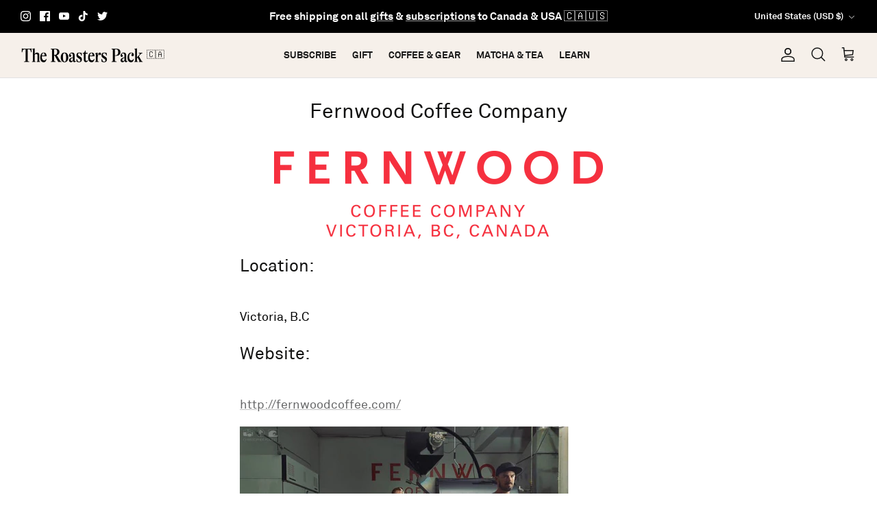

--- FILE ---
content_type: text/json
request_url: https://conf.config-security.com/model
body_size: 85
content:
{"title":"recommendation AI model (keras)","structure":"release_id=0x3d:3f:45:51:73:7b:68:68:21:23:2d:72:24:3a:40:7f:64:30:2e:55:4b:23:6f:3b:31:75:6d:29:40;keras;nlayzew6b33er6uzqyfpkj7ihi7mjui1xf1e49lc44b7oprau0qqau49w6qtwdfg1sidljeo","weights":"../weights/3d3f4551.h5","biases":"../biases/3d3f4551.h5"}